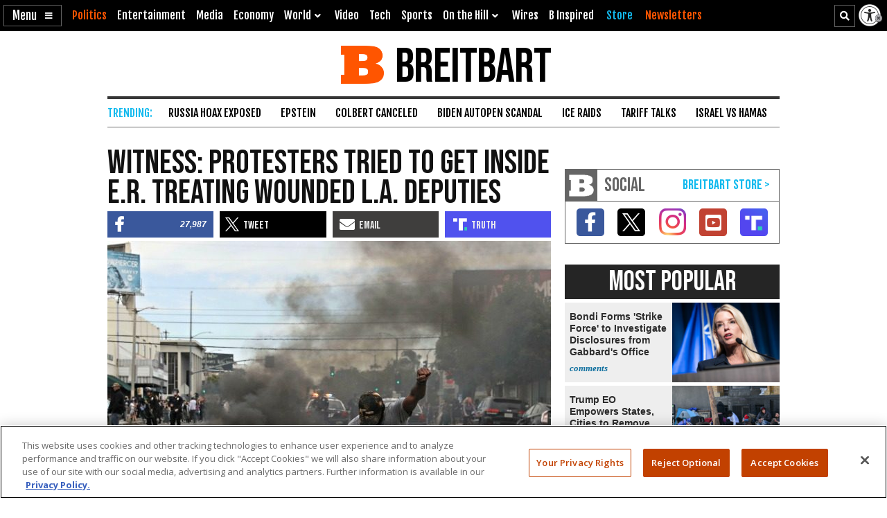

--- FILE ---
content_type: text/html; charset=utf-8
request_url: https://www.google.com/recaptcha/api2/aframe
body_size: 149
content:
<!DOCTYPE HTML><html><head><meta http-equiv="content-type" content="text/html; charset=UTF-8"></head><body><script nonce="tZkbCTg1f2cDJWy-vumaAg">/** Anti-fraud and anti-abuse applications only. See google.com/recaptcha */ try{var clients={'sodar':'https://pagead2.googlesyndication.com/pagead/sodar?'};window.addEventListener("message",function(a){try{if(a.source===window.parent){var b=JSON.parse(a.data);var c=clients[b['id']];if(c){var d=document.createElement('img');d.src=c+b['params']+'&rc='+(localStorage.getItem("rc::a")?sessionStorage.getItem("rc::b"):"");window.document.body.appendChild(d);sessionStorage.setItem("rc::e",parseInt(sessionStorage.getItem("rc::e")||0)+1);localStorage.setItem("rc::h",'1769599226755');}}}catch(b){}});window.parent.postMessage("_grecaptcha_ready", "*");}catch(b){}</script></body></html>